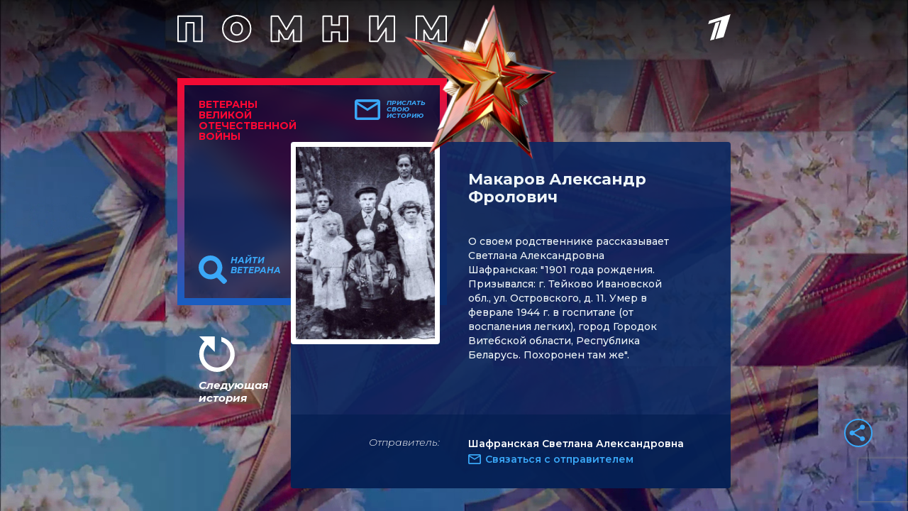

--- FILE ---
content_type: text/html
request_url: https://tns-counter.ru/nc01a**R%3Eundefined*1tv/ru/UTF-8/tmsec=1tv/194090025***
body_size: 14
content:
E84A670E69709364G1768985444:E84A670E69709364G1768985444

--- FILE ---
content_type: text/html; charset=utf-8
request_url: https://www.google.com/recaptcha/api2/anchor?ar=1&k=6LcJQm0pAAAAAOKTfX-HJv1i1QnQhK_JZDMmzv_i&co=aHR0cHM6Ly92ZXRlcmFuaS4xdHYucnU6NDQz&hl=en&v=PoyoqOPhxBO7pBk68S4YbpHZ&size=invisible&anchor-ms=80000&execute-ms=30000&cb=qlbj58hmn6c0
body_size: 48758
content:
<!DOCTYPE HTML><html dir="ltr" lang="en"><head><meta http-equiv="Content-Type" content="text/html; charset=UTF-8">
<meta http-equiv="X-UA-Compatible" content="IE=edge">
<title>reCAPTCHA</title>
<style type="text/css">
/* cyrillic-ext */
@font-face {
  font-family: 'Roboto';
  font-style: normal;
  font-weight: 400;
  font-stretch: 100%;
  src: url(//fonts.gstatic.com/s/roboto/v48/KFO7CnqEu92Fr1ME7kSn66aGLdTylUAMa3GUBHMdazTgWw.woff2) format('woff2');
  unicode-range: U+0460-052F, U+1C80-1C8A, U+20B4, U+2DE0-2DFF, U+A640-A69F, U+FE2E-FE2F;
}
/* cyrillic */
@font-face {
  font-family: 'Roboto';
  font-style: normal;
  font-weight: 400;
  font-stretch: 100%;
  src: url(//fonts.gstatic.com/s/roboto/v48/KFO7CnqEu92Fr1ME7kSn66aGLdTylUAMa3iUBHMdazTgWw.woff2) format('woff2');
  unicode-range: U+0301, U+0400-045F, U+0490-0491, U+04B0-04B1, U+2116;
}
/* greek-ext */
@font-face {
  font-family: 'Roboto';
  font-style: normal;
  font-weight: 400;
  font-stretch: 100%;
  src: url(//fonts.gstatic.com/s/roboto/v48/KFO7CnqEu92Fr1ME7kSn66aGLdTylUAMa3CUBHMdazTgWw.woff2) format('woff2');
  unicode-range: U+1F00-1FFF;
}
/* greek */
@font-face {
  font-family: 'Roboto';
  font-style: normal;
  font-weight: 400;
  font-stretch: 100%;
  src: url(//fonts.gstatic.com/s/roboto/v48/KFO7CnqEu92Fr1ME7kSn66aGLdTylUAMa3-UBHMdazTgWw.woff2) format('woff2');
  unicode-range: U+0370-0377, U+037A-037F, U+0384-038A, U+038C, U+038E-03A1, U+03A3-03FF;
}
/* math */
@font-face {
  font-family: 'Roboto';
  font-style: normal;
  font-weight: 400;
  font-stretch: 100%;
  src: url(//fonts.gstatic.com/s/roboto/v48/KFO7CnqEu92Fr1ME7kSn66aGLdTylUAMawCUBHMdazTgWw.woff2) format('woff2');
  unicode-range: U+0302-0303, U+0305, U+0307-0308, U+0310, U+0312, U+0315, U+031A, U+0326-0327, U+032C, U+032F-0330, U+0332-0333, U+0338, U+033A, U+0346, U+034D, U+0391-03A1, U+03A3-03A9, U+03B1-03C9, U+03D1, U+03D5-03D6, U+03F0-03F1, U+03F4-03F5, U+2016-2017, U+2034-2038, U+203C, U+2040, U+2043, U+2047, U+2050, U+2057, U+205F, U+2070-2071, U+2074-208E, U+2090-209C, U+20D0-20DC, U+20E1, U+20E5-20EF, U+2100-2112, U+2114-2115, U+2117-2121, U+2123-214F, U+2190, U+2192, U+2194-21AE, U+21B0-21E5, U+21F1-21F2, U+21F4-2211, U+2213-2214, U+2216-22FF, U+2308-230B, U+2310, U+2319, U+231C-2321, U+2336-237A, U+237C, U+2395, U+239B-23B7, U+23D0, U+23DC-23E1, U+2474-2475, U+25AF, U+25B3, U+25B7, U+25BD, U+25C1, U+25CA, U+25CC, U+25FB, U+266D-266F, U+27C0-27FF, U+2900-2AFF, U+2B0E-2B11, U+2B30-2B4C, U+2BFE, U+3030, U+FF5B, U+FF5D, U+1D400-1D7FF, U+1EE00-1EEFF;
}
/* symbols */
@font-face {
  font-family: 'Roboto';
  font-style: normal;
  font-weight: 400;
  font-stretch: 100%;
  src: url(//fonts.gstatic.com/s/roboto/v48/KFO7CnqEu92Fr1ME7kSn66aGLdTylUAMaxKUBHMdazTgWw.woff2) format('woff2');
  unicode-range: U+0001-000C, U+000E-001F, U+007F-009F, U+20DD-20E0, U+20E2-20E4, U+2150-218F, U+2190, U+2192, U+2194-2199, U+21AF, U+21E6-21F0, U+21F3, U+2218-2219, U+2299, U+22C4-22C6, U+2300-243F, U+2440-244A, U+2460-24FF, U+25A0-27BF, U+2800-28FF, U+2921-2922, U+2981, U+29BF, U+29EB, U+2B00-2BFF, U+4DC0-4DFF, U+FFF9-FFFB, U+10140-1018E, U+10190-1019C, U+101A0, U+101D0-101FD, U+102E0-102FB, U+10E60-10E7E, U+1D2C0-1D2D3, U+1D2E0-1D37F, U+1F000-1F0FF, U+1F100-1F1AD, U+1F1E6-1F1FF, U+1F30D-1F30F, U+1F315, U+1F31C, U+1F31E, U+1F320-1F32C, U+1F336, U+1F378, U+1F37D, U+1F382, U+1F393-1F39F, U+1F3A7-1F3A8, U+1F3AC-1F3AF, U+1F3C2, U+1F3C4-1F3C6, U+1F3CA-1F3CE, U+1F3D4-1F3E0, U+1F3ED, U+1F3F1-1F3F3, U+1F3F5-1F3F7, U+1F408, U+1F415, U+1F41F, U+1F426, U+1F43F, U+1F441-1F442, U+1F444, U+1F446-1F449, U+1F44C-1F44E, U+1F453, U+1F46A, U+1F47D, U+1F4A3, U+1F4B0, U+1F4B3, U+1F4B9, U+1F4BB, U+1F4BF, U+1F4C8-1F4CB, U+1F4D6, U+1F4DA, U+1F4DF, U+1F4E3-1F4E6, U+1F4EA-1F4ED, U+1F4F7, U+1F4F9-1F4FB, U+1F4FD-1F4FE, U+1F503, U+1F507-1F50B, U+1F50D, U+1F512-1F513, U+1F53E-1F54A, U+1F54F-1F5FA, U+1F610, U+1F650-1F67F, U+1F687, U+1F68D, U+1F691, U+1F694, U+1F698, U+1F6AD, U+1F6B2, U+1F6B9-1F6BA, U+1F6BC, U+1F6C6-1F6CF, U+1F6D3-1F6D7, U+1F6E0-1F6EA, U+1F6F0-1F6F3, U+1F6F7-1F6FC, U+1F700-1F7FF, U+1F800-1F80B, U+1F810-1F847, U+1F850-1F859, U+1F860-1F887, U+1F890-1F8AD, U+1F8B0-1F8BB, U+1F8C0-1F8C1, U+1F900-1F90B, U+1F93B, U+1F946, U+1F984, U+1F996, U+1F9E9, U+1FA00-1FA6F, U+1FA70-1FA7C, U+1FA80-1FA89, U+1FA8F-1FAC6, U+1FACE-1FADC, U+1FADF-1FAE9, U+1FAF0-1FAF8, U+1FB00-1FBFF;
}
/* vietnamese */
@font-face {
  font-family: 'Roboto';
  font-style: normal;
  font-weight: 400;
  font-stretch: 100%;
  src: url(//fonts.gstatic.com/s/roboto/v48/KFO7CnqEu92Fr1ME7kSn66aGLdTylUAMa3OUBHMdazTgWw.woff2) format('woff2');
  unicode-range: U+0102-0103, U+0110-0111, U+0128-0129, U+0168-0169, U+01A0-01A1, U+01AF-01B0, U+0300-0301, U+0303-0304, U+0308-0309, U+0323, U+0329, U+1EA0-1EF9, U+20AB;
}
/* latin-ext */
@font-face {
  font-family: 'Roboto';
  font-style: normal;
  font-weight: 400;
  font-stretch: 100%;
  src: url(//fonts.gstatic.com/s/roboto/v48/KFO7CnqEu92Fr1ME7kSn66aGLdTylUAMa3KUBHMdazTgWw.woff2) format('woff2');
  unicode-range: U+0100-02BA, U+02BD-02C5, U+02C7-02CC, U+02CE-02D7, U+02DD-02FF, U+0304, U+0308, U+0329, U+1D00-1DBF, U+1E00-1E9F, U+1EF2-1EFF, U+2020, U+20A0-20AB, U+20AD-20C0, U+2113, U+2C60-2C7F, U+A720-A7FF;
}
/* latin */
@font-face {
  font-family: 'Roboto';
  font-style: normal;
  font-weight: 400;
  font-stretch: 100%;
  src: url(//fonts.gstatic.com/s/roboto/v48/KFO7CnqEu92Fr1ME7kSn66aGLdTylUAMa3yUBHMdazQ.woff2) format('woff2');
  unicode-range: U+0000-00FF, U+0131, U+0152-0153, U+02BB-02BC, U+02C6, U+02DA, U+02DC, U+0304, U+0308, U+0329, U+2000-206F, U+20AC, U+2122, U+2191, U+2193, U+2212, U+2215, U+FEFF, U+FFFD;
}
/* cyrillic-ext */
@font-face {
  font-family: 'Roboto';
  font-style: normal;
  font-weight: 500;
  font-stretch: 100%;
  src: url(//fonts.gstatic.com/s/roboto/v48/KFO7CnqEu92Fr1ME7kSn66aGLdTylUAMa3GUBHMdazTgWw.woff2) format('woff2');
  unicode-range: U+0460-052F, U+1C80-1C8A, U+20B4, U+2DE0-2DFF, U+A640-A69F, U+FE2E-FE2F;
}
/* cyrillic */
@font-face {
  font-family: 'Roboto';
  font-style: normal;
  font-weight: 500;
  font-stretch: 100%;
  src: url(//fonts.gstatic.com/s/roboto/v48/KFO7CnqEu92Fr1ME7kSn66aGLdTylUAMa3iUBHMdazTgWw.woff2) format('woff2');
  unicode-range: U+0301, U+0400-045F, U+0490-0491, U+04B0-04B1, U+2116;
}
/* greek-ext */
@font-face {
  font-family: 'Roboto';
  font-style: normal;
  font-weight: 500;
  font-stretch: 100%;
  src: url(//fonts.gstatic.com/s/roboto/v48/KFO7CnqEu92Fr1ME7kSn66aGLdTylUAMa3CUBHMdazTgWw.woff2) format('woff2');
  unicode-range: U+1F00-1FFF;
}
/* greek */
@font-face {
  font-family: 'Roboto';
  font-style: normal;
  font-weight: 500;
  font-stretch: 100%;
  src: url(//fonts.gstatic.com/s/roboto/v48/KFO7CnqEu92Fr1ME7kSn66aGLdTylUAMa3-UBHMdazTgWw.woff2) format('woff2');
  unicode-range: U+0370-0377, U+037A-037F, U+0384-038A, U+038C, U+038E-03A1, U+03A3-03FF;
}
/* math */
@font-face {
  font-family: 'Roboto';
  font-style: normal;
  font-weight: 500;
  font-stretch: 100%;
  src: url(//fonts.gstatic.com/s/roboto/v48/KFO7CnqEu92Fr1ME7kSn66aGLdTylUAMawCUBHMdazTgWw.woff2) format('woff2');
  unicode-range: U+0302-0303, U+0305, U+0307-0308, U+0310, U+0312, U+0315, U+031A, U+0326-0327, U+032C, U+032F-0330, U+0332-0333, U+0338, U+033A, U+0346, U+034D, U+0391-03A1, U+03A3-03A9, U+03B1-03C9, U+03D1, U+03D5-03D6, U+03F0-03F1, U+03F4-03F5, U+2016-2017, U+2034-2038, U+203C, U+2040, U+2043, U+2047, U+2050, U+2057, U+205F, U+2070-2071, U+2074-208E, U+2090-209C, U+20D0-20DC, U+20E1, U+20E5-20EF, U+2100-2112, U+2114-2115, U+2117-2121, U+2123-214F, U+2190, U+2192, U+2194-21AE, U+21B0-21E5, U+21F1-21F2, U+21F4-2211, U+2213-2214, U+2216-22FF, U+2308-230B, U+2310, U+2319, U+231C-2321, U+2336-237A, U+237C, U+2395, U+239B-23B7, U+23D0, U+23DC-23E1, U+2474-2475, U+25AF, U+25B3, U+25B7, U+25BD, U+25C1, U+25CA, U+25CC, U+25FB, U+266D-266F, U+27C0-27FF, U+2900-2AFF, U+2B0E-2B11, U+2B30-2B4C, U+2BFE, U+3030, U+FF5B, U+FF5D, U+1D400-1D7FF, U+1EE00-1EEFF;
}
/* symbols */
@font-face {
  font-family: 'Roboto';
  font-style: normal;
  font-weight: 500;
  font-stretch: 100%;
  src: url(//fonts.gstatic.com/s/roboto/v48/KFO7CnqEu92Fr1ME7kSn66aGLdTylUAMaxKUBHMdazTgWw.woff2) format('woff2');
  unicode-range: U+0001-000C, U+000E-001F, U+007F-009F, U+20DD-20E0, U+20E2-20E4, U+2150-218F, U+2190, U+2192, U+2194-2199, U+21AF, U+21E6-21F0, U+21F3, U+2218-2219, U+2299, U+22C4-22C6, U+2300-243F, U+2440-244A, U+2460-24FF, U+25A0-27BF, U+2800-28FF, U+2921-2922, U+2981, U+29BF, U+29EB, U+2B00-2BFF, U+4DC0-4DFF, U+FFF9-FFFB, U+10140-1018E, U+10190-1019C, U+101A0, U+101D0-101FD, U+102E0-102FB, U+10E60-10E7E, U+1D2C0-1D2D3, U+1D2E0-1D37F, U+1F000-1F0FF, U+1F100-1F1AD, U+1F1E6-1F1FF, U+1F30D-1F30F, U+1F315, U+1F31C, U+1F31E, U+1F320-1F32C, U+1F336, U+1F378, U+1F37D, U+1F382, U+1F393-1F39F, U+1F3A7-1F3A8, U+1F3AC-1F3AF, U+1F3C2, U+1F3C4-1F3C6, U+1F3CA-1F3CE, U+1F3D4-1F3E0, U+1F3ED, U+1F3F1-1F3F3, U+1F3F5-1F3F7, U+1F408, U+1F415, U+1F41F, U+1F426, U+1F43F, U+1F441-1F442, U+1F444, U+1F446-1F449, U+1F44C-1F44E, U+1F453, U+1F46A, U+1F47D, U+1F4A3, U+1F4B0, U+1F4B3, U+1F4B9, U+1F4BB, U+1F4BF, U+1F4C8-1F4CB, U+1F4D6, U+1F4DA, U+1F4DF, U+1F4E3-1F4E6, U+1F4EA-1F4ED, U+1F4F7, U+1F4F9-1F4FB, U+1F4FD-1F4FE, U+1F503, U+1F507-1F50B, U+1F50D, U+1F512-1F513, U+1F53E-1F54A, U+1F54F-1F5FA, U+1F610, U+1F650-1F67F, U+1F687, U+1F68D, U+1F691, U+1F694, U+1F698, U+1F6AD, U+1F6B2, U+1F6B9-1F6BA, U+1F6BC, U+1F6C6-1F6CF, U+1F6D3-1F6D7, U+1F6E0-1F6EA, U+1F6F0-1F6F3, U+1F6F7-1F6FC, U+1F700-1F7FF, U+1F800-1F80B, U+1F810-1F847, U+1F850-1F859, U+1F860-1F887, U+1F890-1F8AD, U+1F8B0-1F8BB, U+1F8C0-1F8C1, U+1F900-1F90B, U+1F93B, U+1F946, U+1F984, U+1F996, U+1F9E9, U+1FA00-1FA6F, U+1FA70-1FA7C, U+1FA80-1FA89, U+1FA8F-1FAC6, U+1FACE-1FADC, U+1FADF-1FAE9, U+1FAF0-1FAF8, U+1FB00-1FBFF;
}
/* vietnamese */
@font-face {
  font-family: 'Roboto';
  font-style: normal;
  font-weight: 500;
  font-stretch: 100%;
  src: url(//fonts.gstatic.com/s/roboto/v48/KFO7CnqEu92Fr1ME7kSn66aGLdTylUAMa3OUBHMdazTgWw.woff2) format('woff2');
  unicode-range: U+0102-0103, U+0110-0111, U+0128-0129, U+0168-0169, U+01A0-01A1, U+01AF-01B0, U+0300-0301, U+0303-0304, U+0308-0309, U+0323, U+0329, U+1EA0-1EF9, U+20AB;
}
/* latin-ext */
@font-face {
  font-family: 'Roboto';
  font-style: normal;
  font-weight: 500;
  font-stretch: 100%;
  src: url(//fonts.gstatic.com/s/roboto/v48/KFO7CnqEu92Fr1ME7kSn66aGLdTylUAMa3KUBHMdazTgWw.woff2) format('woff2');
  unicode-range: U+0100-02BA, U+02BD-02C5, U+02C7-02CC, U+02CE-02D7, U+02DD-02FF, U+0304, U+0308, U+0329, U+1D00-1DBF, U+1E00-1E9F, U+1EF2-1EFF, U+2020, U+20A0-20AB, U+20AD-20C0, U+2113, U+2C60-2C7F, U+A720-A7FF;
}
/* latin */
@font-face {
  font-family: 'Roboto';
  font-style: normal;
  font-weight: 500;
  font-stretch: 100%;
  src: url(//fonts.gstatic.com/s/roboto/v48/KFO7CnqEu92Fr1ME7kSn66aGLdTylUAMa3yUBHMdazQ.woff2) format('woff2');
  unicode-range: U+0000-00FF, U+0131, U+0152-0153, U+02BB-02BC, U+02C6, U+02DA, U+02DC, U+0304, U+0308, U+0329, U+2000-206F, U+20AC, U+2122, U+2191, U+2193, U+2212, U+2215, U+FEFF, U+FFFD;
}
/* cyrillic-ext */
@font-face {
  font-family: 'Roboto';
  font-style: normal;
  font-weight: 900;
  font-stretch: 100%;
  src: url(//fonts.gstatic.com/s/roboto/v48/KFO7CnqEu92Fr1ME7kSn66aGLdTylUAMa3GUBHMdazTgWw.woff2) format('woff2');
  unicode-range: U+0460-052F, U+1C80-1C8A, U+20B4, U+2DE0-2DFF, U+A640-A69F, U+FE2E-FE2F;
}
/* cyrillic */
@font-face {
  font-family: 'Roboto';
  font-style: normal;
  font-weight: 900;
  font-stretch: 100%;
  src: url(//fonts.gstatic.com/s/roboto/v48/KFO7CnqEu92Fr1ME7kSn66aGLdTylUAMa3iUBHMdazTgWw.woff2) format('woff2');
  unicode-range: U+0301, U+0400-045F, U+0490-0491, U+04B0-04B1, U+2116;
}
/* greek-ext */
@font-face {
  font-family: 'Roboto';
  font-style: normal;
  font-weight: 900;
  font-stretch: 100%;
  src: url(//fonts.gstatic.com/s/roboto/v48/KFO7CnqEu92Fr1ME7kSn66aGLdTylUAMa3CUBHMdazTgWw.woff2) format('woff2');
  unicode-range: U+1F00-1FFF;
}
/* greek */
@font-face {
  font-family: 'Roboto';
  font-style: normal;
  font-weight: 900;
  font-stretch: 100%;
  src: url(//fonts.gstatic.com/s/roboto/v48/KFO7CnqEu92Fr1ME7kSn66aGLdTylUAMa3-UBHMdazTgWw.woff2) format('woff2');
  unicode-range: U+0370-0377, U+037A-037F, U+0384-038A, U+038C, U+038E-03A1, U+03A3-03FF;
}
/* math */
@font-face {
  font-family: 'Roboto';
  font-style: normal;
  font-weight: 900;
  font-stretch: 100%;
  src: url(//fonts.gstatic.com/s/roboto/v48/KFO7CnqEu92Fr1ME7kSn66aGLdTylUAMawCUBHMdazTgWw.woff2) format('woff2');
  unicode-range: U+0302-0303, U+0305, U+0307-0308, U+0310, U+0312, U+0315, U+031A, U+0326-0327, U+032C, U+032F-0330, U+0332-0333, U+0338, U+033A, U+0346, U+034D, U+0391-03A1, U+03A3-03A9, U+03B1-03C9, U+03D1, U+03D5-03D6, U+03F0-03F1, U+03F4-03F5, U+2016-2017, U+2034-2038, U+203C, U+2040, U+2043, U+2047, U+2050, U+2057, U+205F, U+2070-2071, U+2074-208E, U+2090-209C, U+20D0-20DC, U+20E1, U+20E5-20EF, U+2100-2112, U+2114-2115, U+2117-2121, U+2123-214F, U+2190, U+2192, U+2194-21AE, U+21B0-21E5, U+21F1-21F2, U+21F4-2211, U+2213-2214, U+2216-22FF, U+2308-230B, U+2310, U+2319, U+231C-2321, U+2336-237A, U+237C, U+2395, U+239B-23B7, U+23D0, U+23DC-23E1, U+2474-2475, U+25AF, U+25B3, U+25B7, U+25BD, U+25C1, U+25CA, U+25CC, U+25FB, U+266D-266F, U+27C0-27FF, U+2900-2AFF, U+2B0E-2B11, U+2B30-2B4C, U+2BFE, U+3030, U+FF5B, U+FF5D, U+1D400-1D7FF, U+1EE00-1EEFF;
}
/* symbols */
@font-face {
  font-family: 'Roboto';
  font-style: normal;
  font-weight: 900;
  font-stretch: 100%;
  src: url(//fonts.gstatic.com/s/roboto/v48/KFO7CnqEu92Fr1ME7kSn66aGLdTylUAMaxKUBHMdazTgWw.woff2) format('woff2');
  unicode-range: U+0001-000C, U+000E-001F, U+007F-009F, U+20DD-20E0, U+20E2-20E4, U+2150-218F, U+2190, U+2192, U+2194-2199, U+21AF, U+21E6-21F0, U+21F3, U+2218-2219, U+2299, U+22C4-22C6, U+2300-243F, U+2440-244A, U+2460-24FF, U+25A0-27BF, U+2800-28FF, U+2921-2922, U+2981, U+29BF, U+29EB, U+2B00-2BFF, U+4DC0-4DFF, U+FFF9-FFFB, U+10140-1018E, U+10190-1019C, U+101A0, U+101D0-101FD, U+102E0-102FB, U+10E60-10E7E, U+1D2C0-1D2D3, U+1D2E0-1D37F, U+1F000-1F0FF, U+1F100-1F1AD, U+1F1E6-1F1FF, U+1F30D-1F30F, U+1F315, U+1F31C, U+1F31E, U+1F320-1F32C, U+1F336, U+1F378, U+1F37D, U+1F382, U+1F393-1F39F, U+1F3A7-1F3A8, U+1F3AC-1F3AF, U+1F3C2, U+1F3C4-1F3C6, U+1F3CA-1F3CE, U+1F3D4-1F3E0, U+1F3ED, U+1F3F1-1F3F3, U+1F3F5-1F3F7, U+1F408, U+1F415, U+1F41F, U+1F426, U+1F43F, U+1F441-1F442, U+1F444, U+1F446-1F449, U+1F44C-1F44E, U+1F453, U+1F46A, U+1F47D, U+1F4A3, U+1F4B0, U+1F4B3, U+1F4B9, U+1F4BB, U+1F4BF, U+1F4C8-1F4CB, U+1F4D6, U+1F4DA, U+1F4DF, U+1F4E3-1F4E6, U+1F4EA-1F4ED, U+1F4F7, U+1F4F9-1F4FB, U+1F4FD-1F4FE, U+1F503, U+1F507-1F50B, U+1F50D, U+1F512-1F513, U+1F53E-1F54A, U+1F54F-1F5FA, U+1F610, U+1F650-1F67F, U+1F687, U+1F68D, U+1F691, U+1F694, U+1F698, U+1F6AD, U+1F6B2, U+1F6B9-1F6BA, U+1F6BC, U+1F6C6-1F6CF, U+1F6D3-1F6D7, U+1F6E0-1F6EA, U+1F6F0-1F6F3, U+1F6F7-1F6FC, U+1F700-1F7FF, U+1F800-1F80B, U+1F810-1F847, U+1F850-1F859, U+1F860-1F887, U+1F890-1F8AD, U+1F8B0-1F8BB, U+1F8C0-1F8C1, U+1F900-1F90B, U+1F93B, U+1F946, U+1F984, U+1F996, U+1F9E9, U+1FA00-1FA6F, U+1FA70-1FA7C, U+1FA80-1FA89, U+1FA8F-1FAC6, U+1FACE-1FADC, U+1FADF-1FAE9, U+1FAF0-1FAF8, U+1FB00-1FBFF;
}
/* vietnamese */
@font-face {
  font-family: 'Roboto';
  font-style: normal;
  font-weight: 900;
  font-stretch: 100%;
  src: url(//fonts.gstatic.com/s/roboto/v48/KFO7CnqEu92Fr1ME7kSn66aGLdTylUAMa3OUBHMdazTgWw.woff2) format('woff2');
  unicode-range: U+0102-0103, U+0110-0111, U+0128-0129, U+0168-0169, U+01A0-01A1, U+01AF-01B0, U+0300-0301, U+0303-0304, U+0308-0309, U+0323, U+0329, U+1EA0-1EF9, U+20AB;
}
/* latin-ext */
@font-face {
  font-family: 'Roboto';
  font-style: normal;
  font-weight: 900;
  font-stretch: 100%;
  src: url(//fonts.gstatic.com/s/roboto/v48/KFO7CnqEu92Fr1ME7kSn66aGLdTylUAMa3KUBHMdazTgWw.woff2) format('woff2');
  unicode-range: U+0100-02BA, U+02BD-02C5, U+02C7-02CC, U+02CE-02D7, U+02DD-02FF, U+0304, U+0308, U+0329, U+1D00-1DBF, U+1E00-1E9F, U+1EF2-1EFF, U+2020, U+20A0-20AB, U+20AD-20C0, U+2113, U+2C60-2C7F, U+A720-A7FF;
}
/* latin */
@font-face {
  font-family: 'Roboto';
  font-style: normal;
  font-weight: 900;
  font-stretch: 100%;
  src: url(//fonts.gstatic.com/s/roboto/v48/KFO7CnqEu92Fr1ME7kSn66aGLdTylUAMa3yUBHMdazQ.woff2) format('woff2');
  unicode-range: U+0000-00FF, U+0131, U+0152-0153, U+02BB-02BC, U+02C6, U+02DA, U+02DC, U+0304, U+0308, U+0329, U+2000-206F, U+20AC, U+2122, U+2191, U+2193, U+2212, U+2215, U+FEFF, U+FFFD;
}

</style>
<link rel="stylesheet" type="text/css" href="https://www.gstatic.com/recaptcha/releases/PoyoqOPhxBO7pBk68S4YbpHZ/styles__ltr.css">
<script nonce="OrK8Q_RTGQfPJQmpssYCcg" type="text/javascript">window['__recaptcha_api'] = 'https://www.google.com/recaptcha/api2/';</script>
<script type="text/javascript" src="https://www.gstatic.com/recaptcha/releases/PoyoqOPhxBO7pBk68S4YbpHZ/recaptcha__en.js" nonce="OrK8Q_RTGQfPJQmpssYCcg">
      
    </script></head>
<body><div id="rc-anchor-alert" class="rc-anchor-alert"></div>
<input type="hidden" id="recaptcha-token" value="[base64]">
<script type="text/javascript" nonce="OrK8Q_RTGQfPJQmpssYCcg">
      recaptcha.anchor.Main.init("[\x22ainput\x22,[\x22bgdata\x22,\x22\x22,\[base64]/[base64]/[base64]/bmV3IHJbeF0oY1swXSk6RT09Mj9uZXcgclt4XShjWzBdLGNbMV0pOkU9PTM/bmV3IHJbeF0oY1swXSxjWzFdLGNbMl0pOkU9PTQ/[base64]/[base64]/[base64]/[base64]/[base64]/[base64]/[base64]/[base64]\x22,\[base64]\x22,\x22wq/DgXLDnVbDoD/DmcKtGnPDpTTCnzTDuztLwq14wqh4wqDDmBojwrjCsUF7w6vDtTfCjVfClCLDgMKCw4wLw4zDssKHLhLCvnrDvyNaAkfDtsOBwrjCncOuB8KNw4wDwobDiRk5w4HCtHRnfMKGw6TClsK6FMK6wrYuwozDnMOhWMKVwrnCmC/Cl8O1P2ZOBzFtw47CiBvCksK+wph2w53ChMKfwq3Cp8K4w7MROi4HwoIWwrJOBhoES8K8M1jCpQdJWsOXwowJw6Rawq/CpwjCgcKsIFHDosKNwqBow5UQHsO4wq/ChWZ9OMKowrJLSHnCtAZIw4HDpzPDhsKVGcKHAsKEB8OOw5YGwp3CtcOlHMOOwoHCi8OjSnU4wpg4wq3DvMOlVcO5wqlNwoXDlcK9woE8VWXCgsKUd8OPPsOuZEZNw6V7fnMlwrrDvcKPwrhpdsKcHMOaDcK7wqDDt1PClyJzw7jDjsOsw5/DjSXCnmc+w6E2SEXCgzN6fMOpw4hcw5/[base64]/Cn8KZw63DhwfCh8OSwq/DjsKaLFQGw6R0w65fYcOlQxLDhcKCQDXDpsOPOXDClz3DpsKvCMOXTEQHwqvCpFo6w7s6wqEQwobCtjLDlMK9FMK/w4khSiIfJMOPW8KlBUDCtHB1w70EbEttw6zCucKmYEDCrk3CqcKAD0LDqsOtZjNGA8KSw6fCuCRTw6bDkMKbw47CuWs1W8OkYQ0TfykZw7IkR0ZTY8KWw59GA1x+XHnDm8K9w7/CoMKmw7t0RBY+woDCng7ChhXDpcOvwrw3KMO7AXplw4NAMMKwwpY+FsOew7k+wr3Dm3jCgsOWKMOcT8KXPsKMYcKTeMO8wqw+JRzDk3rDpRYSwpZSwownLVgqDMKLGsOlCcOAVMOidsOGwqLCtU/Ct8KHwokMXMOeDsKLwpAEAMKLSsORwonDqRMrwo8AQQLDt8KQacOvAsO9wqBjw6/Ct8O1AiJed8KoPcObdsKtFhB0FMKLw7bCjzLDmsO8wrtfO8KhNXwedMOGwprCtsO2QsOaw5sBB8Ozw7YccH7Dm1LDmsOFwqhxTMKdw5MrHwx1wroxK8O0BcOmw44BfcK4DA4Rwp/[base64]/Cg8KkbMKEw6JJw5bDmxUKF34cKMO5PnHCksOiw7orHcOhwrluFSkcw7bDh8OGwprCoMKYGsKnw6soUsKkwrzDoh7DvMKrK8Kyw6sBw4LDjh4LYQLCu8KFL3FlBsO3WA16KCbDli/Dk8Ozw7bDhyRLNRY2NzXCk8OnbsKtTyoZwroiDsOjw5RABMOUKcOxw4kYH35lwqrDtcOqfxvDrsKww6hww6/Dl8KSw6bDgBjDoMK1w710BMKKcmrCrcOIw67DpSdSMcOjw7F/wrzDnTsiw7bCucKww43CkMKfw7Uuw7PCrMOawq1HKCJnEmA/d1XChQFrRkMIURELwrIdwp5DeMOnw64KJhTCpsOfW8KUwrgdwocpw4jCpsOzR3FNMmzDslYUwqLDlRsZw7/DqMKMSMKsdkfDk8OEbQLDqGwXIlnDiMK+wqsoOcOtw5gPwqdGw6xRw6TDvMK0ZsO6wpoDw6wEd8OwPsKkw5nDp8KPLHhIw4rCpnU6VBZCEMKpMRoowojDumLDggMlasORZMK3b2bCslvDnsKEw6/DhsOjwr07HAfDiSkjw4s5CxVXWsKRRmQzEG3CtW5XW3UFfXZgdUQmPBbDqT5WW8O9wqRfwrPDpsOADsOjw5hHw6dnLSLCnsOHwoFjGArCpy9owpXDjMKaDcOSw5dqJcKKw5PDnMOsw7/DkxzDg8KcwoJ9UQvDnsK7a8KZI8KAPA1VGBBNDx7DtcKGw6fCiBbDscKxwpczWcO/[base64]/HF5Nw7LCvMONw58Lw4ReMVlkXwh3A8Kxw69sw6Y+w4zDkRdow7A7w71PwpYzwqbCrsKHIcOqN1VMKcKHwpZ1MMOsw5bDtcKpw7NnB8Kew5xjKHF4X8OMe2/CkMKfwpZsw5Rcw5TDi8O5IMKrSmPDi8OIwpoHZcODdyp/[base64]/[base64]/CicKOw4gLSzAAM8ObUcOpBCYlwrEwB8OEwq7DnREZQyXCuMK8w6pZGMK/cH/[base64]/CmT0JEcKew607wqYzwpRGOsOhQ8OnwpvDtcKsARrCh13CiMOUw7DCtiXCn8OhwoQGwokbwq5iwo5Sb8KCRXHDkcKuR08Nd8Omw7BSPEQAw7pzwrfCqysebcKMwqB4woRIE8KXBMKOwp3Dg8KffX7CoX/Crl7DmsOtIsKnwoU1PA/CgDjCgsO5wrbCqcKVw6bCnnzCjMKXwp7CicOvwrbCrsOqPcOYeVR+cizDt8Osw4XDsBd3Ww4DQsOCJykwwrHDnB7DnMO3wq7DksONw77DizbDjwEuw7vCohnDimckw6vCnMKkSMKWw4PCiMOjw48Ww5REw5/Cihk/w4lAw6pWe8KVw6LDqMOiKsOvwo/CjBbCtMKkwpXCgMKBTVfCrcOrw6sxw7Rsw40vw7w3w57DswrCu8KUw5zCnMKQwpvDp8Kew6Bhwq3ClyjDqGtDwqDDliHCmcOoPSJBci/DmkHCuFAAA3thwobCncKBwoHDkMKDCMOjAyE2w7Z6w5how5bCr8Kcw7t9JsO7cXMfMMOzw4Aaw5wLbg1aw4s7b8KIw5g/woHDpcKnw6QVw5vDicOFTMKRMcOpdsO7w7HDlcONwpYFRSobe1IRPsKgw6DDgsOzwoHChMOZwohGwrc5ak4taWnConh1wpgfRsOowrfCvwfDucKCQCfCh8KawpvCtMKKeMOIw5/DkcOnw6nCpBHDlEA+wq3DjcKLwoETwrwTw7DCpsOhw6IydcO7NMOQY8Ojw7vDnV8aGksBw63Cqj4twp/CusODw454PsORwotWw6nCjsOvwodQwo4sLB93B8OUw6EFwqg9HVDDk8KBLDQ/w7RKEEjCl8OMw5FFZsKKw6nDlXY/wpBvw6fDlUrDs2A/[base64]/fcKhw4UFQcOMwovChnJ6wqnCnMO7wo59w6BOw4zCqMK2w4PCg8OiK2LDvcKkwqdvwpViwoAlwoEjOMKXRcKow64yw4EQFiPCmX3CkMO+TMOYQxkbwqo0OMKHFi/DuCgRZMOUPsK3d8KNZ8O6w6jDsMOaw6fCosKPDsO2ecOmw6PCqGY8wprCmRXDhMKzCWHCklcjHMOtR8Oawq/CiDQqRMKrLMO/woJ5EcO2cjUFZgrDlSgIwpLDo8KPw6ZIwpsdfnQ/ASPCsh7Dv8O/w4sBXExzw6jDvg/DjX1HZylBdsOJwr9hITwlDsOjw5PDosOaCMK9w79fQ05cCMKuw70NCcOiw5TCisO6W8O2JjAjwo3CjCTClcO9fRzDscOPcD4+w7zCiXzDoGLDtn4VwoVMwoMFw580wpHCjD/CkQfDpCVZw5wew6gVw47DgMKwwrXCk8OjBwnDg8O0YRQqw7ZJwrROwqByw6EnGn1dw4/DpsOpw43Cu8KewpM4MBVBwpZRVWnCksOAwpXClsKEwqAnw5EzAUtRByp9blNUw4ESwoTCh8KDw5fCkAbDksKGwr/DgiZBwo9awpRpw63DrXnDo8OVw6rDocOdw6LCm14LXcKYC8K5wpt/UcKBwpfDrcO3OcOnd8K9wqXCong4w6hRw7zDmsKiO8OvD3zCmsO7wpFTw5nCgcOkw7nDlCQAw73DuMOVw6ANw7HCvH5kwoxwKsOewpnDjcKHZjHDu8OowoZ8bsOZQMOWwr/Dq2TClSYdwoPDunl8w5VbGcKHwqUBFMKpW8OKAlRmw6xDYcO2f8KPHsKgZsKbUMK3QQxlwoFiwp7ChcOawoXCj8OBGcOiasK6UsK6wqfDnSUYQ8OoIMKgHcKtwoAyw7fDt3jCmi1Yw4JPbnPDmktTWHHCm8KFw743wrEwDcODRcKLw5LCssK1CkbCv8ORU8O/QgsbFcOvTwlmXcOUw6QVw4fDqkrDgzvDkSZwP3Fea8KDwrbDj8K9RH/DtcKsI8O3IcO4wr7Dt0ozcwxYwo7CgcO1w5FEwq7DtnTCtBTDqnEfwrLCm0vDhUrChUNfw6sxJHECwpPDhzXCgMKzw7vCtgjDqsKbEcOKOsKZw40kXWEawqNNw6g+VzTDnmzCkXvCjTfCvSLCj8OsIsOFw5QvwrLDk0HDj8K0wqh9wonDqMO/DmBDHcOGP8KjwqA4wqo3w7ocMg/Dp0bDk8OAeC3Cu8OYSRFKw51HaMKzwr8xw5U4SRUwwpvDkVTDmmDDn8O9DcKCBVzDvGp5VsKMwrnDtsOIwq/CiD1zJATDhW3CnMO7w6HDoyXCtjbCo8KCRAvDtW/DkVXDnD7DjXDDpcKHwqgre8K+e2vCv3J2GRDCtcKFw6kiwpcxJ8OQwqt6wrrCm8Ojw4gJwpjDvMKFw4jCkErDggkGwrzDjSPCnyowZHJlUkolwpQ/WsK+w6Qqw5Eywo3CsjnDj1FFHgtNw5LCqsOzCwsAwqrDvsKvw47Ch8OjJxTCl8K7S1HChhPDmEXDjsOswqjCqy1Rw60meCgLH8K/IkPDtXYeB2TDjMKawqfDkMKcXWPDmcO4w4ssLMKmw7jDtcOBw7nCgsKfT8ORwqZ+w4YVwoTCtMKpwofDp8KOwp3DkMKPwozDgXNDDzrCocOtRcKxBnVrw5xGwoTDh8KMw6zCkRrCpMKxwrvDpwRXNWU1DU/Cl0HDosOmw5h+wqQyFMKfwq3CtsOBw6MAw4hGw4w4wqt6w6ZAMMOkIMKPVMONF8K+w7oyHsOqV8ONwr/DqRTClMKTJ0bCt8OKw51Bw5hTWxIPdhPDlzhowpvCqcKRYFUHwpjDgibDsCwwV8KFRHFqRz44F8KCeVRaOsKGHsOzXR/DmsO1NCLDncK5wp8OS2HCrcO/wrDDk0nCsEHDg0hJw6TCqsKwdMOkb8KiYkXDucORbsOqwobCkQ/[base64]/CnjzDmcO1LHlBwoZZccO9w41TV8KRecO0AsKnwoHCuMK4w60VP8KIw6w+CATCjC0NOinDtAZKbcKsH8OvHSwUw41/wqXDrsObWcOZw5PDlsOsdsOqdsOuesOqwrbDsEDDkh9HagE7w5HCo8OqKcK9w7jDmcKnJH5CVntlF8OfdXrDs8OcDWbCuUQofsKGwprDqsO1w4tPd8KINsKAwpc2w48haQTCncOzw7bCrMK+fy0lw5QAw6bCt8KiXcKfPcOVT8KEAcKVK3MRwrspeSI5EW/CqXl9w47DiwpLw6VDBj5STsODGsKywpAEK8KcKhcawo8LfMK2w4VvVcK2w4xHw6lxHhbDqcO4w6RNP8Knw60vQ8OIZ2XCllfDoEfChh/Cpg/CoSAhUMKnc8O6w6dcPzAQIsK0wqrClT4vGcKRwrxsJcKdK8OcwrYHwqIkw64kw7HDtlfDocOcTsK0PsOORAnDusKjwpp5ImDCgHt8w4IXw5fDsFNCw6c5ZxZlZRvDlCg7M8OQIsK2wrMpEcOLw5LDg8Kbwq5wYC3CvsKswonDtsKJWMKOPSJYbEU+wqImw5MPw60hw6/Dni/CssKhw7AswqMnJsOQNSDClTZUwpbCicO9wpPChA/CnFkuLsK3f8KZesOjcsKGIWTCqDIuPB4bfV7DsBsGwq/CkMOMacOnw7EoSsO/NcKBI8K6SHBOSzppGwTDglIHwrZcw5/DoHYpacKHw6TDk8O3N8KOwo5RG0clHcOBwrfDhzHDsjzDl8OuTRwUwociwphqKsK5dT7DlcOew5vCtxDCkl1Uw4fDikfDoSjCvThNwq3Dn8O2wqRCw5Erf8KgGk/CmcKmHMODwr3DqUYewqTDrMK9OTFYdMO0IGoxRMODQ03Dp8KWw5fDnEBUFE4Bw4LCmMO6w4t2wpbDsVTCtHZXw7PCuTprwrcNbGEqahvCisK/w47Cp8KGw480OgHCjSB2wrVoF8KjQcKQwr7CthArXDTDiGDDmVE1w7wow6/DmCZhNkdTNcOOw7oew5RAwoA9w5bDnBbCqyXClsK0wpLCqxQhcMOIwqLDrBc8TsK7w4DDrMKfw4jDrGDCo05VVsODLcKTIMKHw7PDlcKESy0owqLCgsONU0oMB8KXHwHCgzlVwrR6WwxxdsOeNXPDtxjDjMOwBMKBAlXCpEVzWsO2Y8Khw47CkhxrWcOuwq/CrsK4w5vDtjhVw55EN8KSw7JCByPDnz5VXU5Zw4YQwqQeZ8OYHidcKcKedFbCi3w/e8OEw58Kw7zCrcOhZcKQw6DDssKXwp0aGT3CmcKMwo7DvDzCp1Qgw5ANw7VSwqfDlS/CgcK4LcKpw5ZCD8KrcMO5wqE9JsKBw4h/[base64]/w6cIODMpUGLCnCzCmsOEHA0owo/CusOywqLDhzV2wpNqwpLDviPCjGECwo3Dv8OLCMOnZ8Kyw7BNVMKvwq0rw6DCtMKwZBIXV8OfAsKFwpzDo1I9w60zwojCq2PCmwxJcsO5wqNiwo0mXEDDtsO/DWbDgH8PfcOHCiPDrDjDrSDDgT1MP8OdN8Kqw7DDmMKfw4vDvMKIbMKFw7PCjmHDlXrDrhFBwqxXw41cwpNQCcKZw4/DmsOTPcK6woPCqnDDjsK0UsOVwpPCvsOdw6jCncKHw45Ew40zw5NZHAnDggLDhStRUMKIcMKwYMK7wrrCgARhw7h6YxHClysAw5A8Ki/[base64]/TzbCm8KWTmt6wojCpcKNw6vCnUnDvVhqw4IQWcK1GMO2bT5NwprCpRLCm8OAbGHCtU9BwqvCocKTw5UbecK/TXzDisKHQ27DrWJIY8K9FsK3wqPChMKuO8K4bcOuMyQpwp7DkMKpw4DDscKqcHvDpsOowolaH8K5w4DDrcKEw6ZeOBvCrMKvElEaVgjCgsO8w57Cl8KBR0YwcMOEG8OUw4Nbwo0GIV/DhsOFwoAiwq/CvVzDrTLDk8KIV8KwYjg0J8OBwpxZwpTDnT3DkcOyI8OWSU3CkcO/csKawokWehBFPEhnG8O+d3PDrcO5Z8OZwr3DssOuCcKHw74gwrXDncKPw6kJwoswNcO6NHF8w69dYsOUw6hKwoonwrXDgMOfwpnCqlPCkcOmbcODEWhUewZdGsOUW8ONwoxFw5LDh8Kuwr/[base64]/IcKhHsORwrtCDH8fZMKRwr9uecOtbEbChXrDohM5UjkiS8KSwp9SQcK3wrVlwr1Gw4HCiHYuwqNWWAfCkcOscMOPXF7Dvw5pW2PDnVbCrMOpecOsNwkqSkTDusO8wr7Dji/[base64]/DosKBwp3Ckk3CjRVEwpXCkcKeC8KmwpTCksOOwo9xwpJMdsOjIMKoBsOhwoPCssKWw6TDumDCpRXDisOdUsKYw7TCrcOBfsOhwqdhbi/CgjPDrjFIw7PCmkl6w4TDkMOWd8OJYcOua3rCkkLDjcO4T8O+w5Isw5TCr8OIwpPDjUhrEcOqAAHCpHzCrAPCoTXDmSwsw7Y/RsOuw5LClsOvw7hqZxTCv1NeaFPDocOdIMOBQgodw50Ga8K5c8OzwrvDjcO8FBDCk8K6wqPDrHNCwqTCjcOYDsOkeMOfOBDCsMOvZ8O/W1cIw6U7w6jCjsOFc8KdHcObwr/[base64]/H8Khwr1mwo/CvC1nf8KiwoPClMOPw7h2wqnDhzbCgWREIww+eGnDisKjw4Jlc1w0w4nDkcKcw4nCo2TCnsOPe2wiw6vDl20zPMKQwrzDu8OJU8OZA8KHwqjDlU0PWVbClijDl8O/w6XDjEvCnsKSAjPDlsOdw5tgXSrCi3nDohPDinLCoSsiw6TDkGR5YTkZQMKKW0cEewDDjcORTXNVW8OjMcK/[base64]/Chk51aMKpYhQ0bTzCqMOlLT/CuMOXwq/[base64]/CmsK8w4R6NcKqXMKYw7Q7Hw/[base64]/CowNlEsOcwojCmMOzwr/Cu8Kiwq1dEcKrwok5wqbDkyJUcm8AOsKnwrnDq8OowoXCsMOrcVNde1drVcKFwoVkwrVcwpjDj8KMw7jCoEFuwoNxwrPDosO/w6bCv8K3HxUxwqgVSxo8wpTDgxZ+w4FvwozDhcKUwpB5YG9pUsK9w7Y/wrtLQhlWIMOCw7sZeFw9ZBLCizLDjB1bw4rCr27DnsOCL05RZMKTwoXDlT7CuwQHEhrDj8OOwqUuwr8QEcK/w4bDrsKrwofDicOhw6vCiMKNIMOdwpXCuGfCgMKywrwVXMKAPXVawq/CmsO5w6/CrF/[base64]/[base64]/wo5SwrMNHkzDrWBxw4/CqEXDrcKwecKCw5snwrnCrcKxTMOaRMK+w51te1fCpSV9PcKWYcOZGMK+wpcAMEjCn8OJZcKIw7TDp8OzwqwrFS90w4zCp8KbLsOBwrM1QXbDnhvCn8O1WsOvQk80w73DrcKOw6djTsOPw4YfP8KvwpNlHsKKw78XWcKzbRciwpNBwpjChsKMwo/Dh8KRX8OUw5rCiF1ow6vCumvCt8KSJMKHIcOfw44ACcK/IcKBw7IvR8Opw4TDqsKoa1wuw6pcUMOOwpBpw7d/wpTDvz7ChW7Ci8K6wpPCvcKDwr/CqiPCpMKXw5jCl8OLSsO4VUo8OAhDNkHDhngfw6bCrVLClcOLdyUiK8K+QAbDkyHCu1/CrsOFb8KPXCLDjMKUe2LCn8OwJ8KANBrCtwXDowLDtjBaWcKRwpBXwrfCtcKMw4PCpHXCpV9rEQpINm56WsKsGhVww4zDtMKMVAozP8ObfA19wrLDhsOiwrlGw4rDu17DrSzCgMKQD23Dl1wGEWZwLFgow7o3w5HCr1zCtMOnwqzCqw4jwrPCqx8zw7LCjgUkIg7CnH/DscKEw4EWwp3CksOnw6nCvcKTwqkkURkIIcKOZVsyw5XChcOpNsOIL8OBG8Kyw6bCmCQ9E8OjcsOww7dpw4fDkxXDkhTDksKYw6nCvFtQB8KFMG5QK1/Cj8ObwqFVw4/[base64]/DiGvDmgjDk0trMsKBQgpXw6XDiMKtwp9owrIPC8K4d27Dm3/Cv8Oyw5VIS0bDi8OTwoE6SsO1wpDDrcO8QMOvwpfCuSY7wo/DrWUnOMOQwrHCmMO8B8K5FMOSw6AGc8Kuw559XMK/wrvDjwLDgsKYBXTDo8KHXsO7bMOSw4DCpsOhVA7DncOkwpDCmcOUXcKswovDnMKfw7VRwo1gPj83wphAE1VtbDHDnyLDscOUBsOAZ8KHw6pIDMOnTMK4w7wkwpvCk8K2w7HDpy3DucOGW8OzPCpIZy/DpMOKAcOpwr3Dl8KxwqhTw7HDvzIxCFXCnQUcWFwjOVQZw4Y6HcOwwphpFRnDkzjDvcO4wrlzwpRtPsKEFU7DsggzLMKjcAFBw5/[base64]/GAbDnj/[base64]/bj7ChlzCvMOlwrzDpsOvwrZFEmnDrMOiCnTDjARkHV9wFsKrA8KJJcKdwonDsjDDhcOHwoDDp0ETSidUw6bDqsKjKcOxfcOjw5olwrbCssKKesKZwrQLwofDrCIdBRdYw4XDsw1xEsO5wr8Lwp7DhsKgNDJAf8OwNzDCu2nDssOtE8KMGwDCusOdwqfClQLCuMK8NQF/w5koSDvDgyRDwpJQeMKVwpRSVMOLAhLDim9WwpR5w7HDoz8rwohQH8KaTH3Cp1TCkVILexFowp0yw4PChxMnw5lLw6M7XSvClsKJP8OSwp/ClkUragRwPwbDuMO2w5TDjsKDw4x+fcO4K0FpwpDCiCEjw53Cq8KLNirDpsKewpweZHvCiwERw5QQwprDnH5vSsOQQlw2w60SLMOYw7IWw5wdQMOObcKrw7VXF1TDhnfCscOWGsKsOsOQEMK1w5DDk8KYw4UPwoDDlgQIwq7CkD/CmTBuwrEQKMOJNh/CmcOswrDCssOzIcKtd8KKG2Ubw7UiwoZXFcKLw6nDuW3Drgh+KMK2AsKDwrTDssKAwqLCqMKmwrvCl8KYU8OsJl0JMcKicXHDq8KZw6cFXjASLm7DhcKrwpvDmjBBw4Z6w5ANXh3CjsOjwo/Co8Kswq9NFMKcwqnDjl/CoMKyBR48wpjDukYABMO/w449w7p4ecKKYUNgXVVBw7pVwprCviQww4zCsMK1VDjCmcKzw5vDv8KAwoPCscKvwoNJwplEw4nDm19cw6/Dp3Qew7DDvcKwwrZHw5/CnEMBwrjClDzCv8Kow5NWw5MOA8KoCBdDwo3DpirCo3vCr1TDv0nCvsK8Ll5Bwq4Fw4bDmDrCmsOwwoo6wpxtO8O6wpPDksKowrLCoCZ2wqjDqsO+TBMVwp/CkCFSc2h+w5bCilcjE2bCkQvCknHCs8OtwqfDl2/[base64]/[base64]/[base64]/CjsOlwoRaRWDDqcOzUBR8HiJ4wrjDgG0ww7nCg8KtCcOHUU9nwpElN8Kkw7vCvsOpwr/Cn8OLbnZeLg5tJFEYwpXDq0FTI8OKwoIew5pnHMKpTcK0AMOXwqPDg8KaMcOdwqHCkcKWw7oew6k1w4c2b8KNPR9twpzCk8ODwpLDhsKbwrbCpGjDvmjDhsOgwpd+wrjCqcKHUMKEwo5WQ8O9w4XDoQR8LcO/woYSw71cwoLDg8Kiw7xFFcKCDcKLw4XDiHjCsTLDiicjAR4KIV7CosKPNsOyDUJ0FBTCl3BzBH4HwrwDIFHDsHFNKDjCtDxQwqJWwoByGcOYYsOJwq/Dk8KqT8KFwqlgDxIOOsKhwrnDvsKxwpZHw6Z8w7fDhMO1HMOEwqsCSsKtwq0Aw6rChsOlw55ZDsK0C8O/X8OEwoJDw7hGwolGw5LCpQA5w4zCq8Khw59VdMKSAwfCi8KfSz3Crn/DjsOFwrzCtzEjw4rCk8OfdMOcS8O2wqkiZ1N5w7HDnMOXwr45NkzDkMKrwrfCnnoTw4LDrMOaCQrCqMOfNDXCqsKKPzbCrl88wrjCtxfCmWpOw4RUZsK9Dn55wp/Cp8KAw4DDr8OKw5rDqnlUEMKBw5PClcOMHmJBw7LCtEhMw4HDpGtPw7zDksOcDDjDgGzCr8KQIVxow63CssOsw4gIwpTCksKJwr9ww6jCs8KbBHtiRV57KcKjw47DiWsEw7oNOFPDosOuO8OcEcO6fTFpwoPDkUNewrLCrwPDhsOAw4gdMsOJwqN/[base64]/CnQFkC0rDjcK0UXzCucKtwqpzw4DDrC3DkG3DuADDiFHCn8O/FMK0bcO1TMOoJsO1SHEBwp5Uw5BOfMKzAcOIGn98wrLDsMOBwoXDpBsxw68Cw4/CosKUwrskUMO6w6vCkRnCt37DsMKcw6p3TMKnwqwFw4jCkcKqwp/CrFfDoQIqdsOHwrR5C8KOE8KlFT5oVy9Yw57Dr8O3R28NDsK/[base64]/f8KANCxuXk7CrD5KTzPCrMOCwqrCh1/DqFPDn8O4wp7CoQTDqxLCpsONP8KQPsORw5vCr8OkEcONVMKBw7nCtRXCrX/Cj3Eww4LCvMO+DzUGwqrClSEuwrwSwrIxwr5cUixswrE8wp5idRwVVWvCnTfDp8OuURFTwok9UiHCnHgVYMKFPMK1w6/CjDHDpsKBwr/CgcOmIcOHRTjCuSNKw5vDuWLDm8Oxw4AOwoHDm8K4JwXDsg8/wo3DrBBbfhbDp8OvwocYw6PDrD9HcsKnw641woXDuMKlwrjDl1lYwpTCtMK2wqQowqNiDsK5wqzDssK8YcOKKsK+w73CgcK8wqIEw4HCm8Odwox5a8KYOsOdAcOLwqnCsVjDj8KMCDLDvgzCvHAtw5/CosK2N8KkwrsHwqRvH0cTwpMrMsKdw4hMNGknwpc9wrfDlhjDj8KfCzwDw5fCti1RKcO0wpLDr8OawqDDp2HDr8KZch5uwp/[base64]/[base64]/DoMK8DMKbwpUyX8OvGcOFC8K+MEYTw64EacO2DEzDh2vDnV/[base64]/wofCqUVnAhfDq8OKwrDCukfDuUIUw7BBFUHCgcOfwpASXcOSCsK+JntKw5DCnHwzw715I1rCjsKfW2AXwqx9w6bDpMORw4wzw63Ct8KAQMO/wptTZy5KOwMPVsO9NcOLwoQ+wpNZw4RSdcKsagooVyBcw5TCrmvDscOhE1AFVWRLw6DCo0ZZVkFIc1TDlFXCuDItfUEfwqnDgHDCqAlcZ0wWSUICPsKow4sdVCHClsKowoUHwo4OWsOrIcKPOwBtDsOMw59awrUAw7bCm8O/[base64]/flMoGcKFAjrDmzvCrQPChMOIfsKTw57Ch8OSXknCqMKJwq8/LcK7w5HDlB7ClsKXKlDDu2vCjQzCr17Dt8OMw5Bhw67Dph7DgF0HwppZw4VuB8KsVMOnwqFUwoh+w6jCkXnComs1wrjCpA3DjQ/Diws5w4PCrMKCwqFxbS/Dh0zCisOgw5YSw4XDn8Ksw5PCknzDv8KXwqPDjsOJwq8mUy7Dti3DjC9bFkLDjR88w5sywpbDmXDCk2zCi8KcwrbDvTwawpzCkMKgwrUAGcORwo1GbEbDvEN9ScK5w45Ww7nCqMOZw7nDrMOgBHXDncKTwo/DtR7DpsKGEMK9w6rCrMOfwrXCmRg0O8KeUmNvw7NQwq1Twq0+w7Nww77Dn0BQJsO5wqlRw5NdMzQ8wpHDuSbDi8KKwpjCghPDjsOYw6TDqMKIbXVKNlZBC0sebMOCw5PDg8KRw71rN3pUGMKTwrsralHDhVBKeV/[base64]/CisOMa8OITVjDkmB6DMOow4AYw7HDmsKZMlBHdl1/[base64]/CgSHCr2NraMKqRcK+wqo0FmlCLyctc8K/wrDCiGPDvsK2wpXCngwoJ2kbFhFVw5cmw67DpWldwqTDqUvCqGbDgcOtX8OnGMKuwp1DRQDDrMK0D3TCgMOFwrXDvjvDg3kIwoDCjCkowpjDgjzDtsOmw4oCwrLDl8Ocw4RmwpYOw6Fzw44oNcKeBMOBfmnDgcKnakcoZsKFw6oKw7TDl0fDoAEyw4/[base64]/QcKQw5tgZ8OseMOAdsKnVwTDgXstMsKVw7RiwrXDlcKswq3ChcKNUic5wqZaOcOZwrrDssKJPMKpBsKEw55/[base64]/Dg2UTwqDDkRPDlMO6PWMRKMK3wq5Ew6J/w6zDjx5mw6pvMsK4ARfCssKeGcOYalrCqx/DiwocGRkRJMOzLcOiw7xAw4V7M8O5wp7DrUdbO0rDk8KCwo5/IsOgRE3DrMKMw4XCnsKyw6gawoZlSlF/JGHDlhzCjGjDonfCqMKXP8ONecKgUmrDjsO1UDrDrip3FnPDnMKWdMOUwrUWLn8KZMOvRcKWwoQ6BcKfw5LDl1AyQVzCvhQIw7UwwpPDlU3DryNQwrdtwq/[base64]/Dhi1Qw5DCmwR/[base64]/wrHCp8OtFcKYw57CtMOWw7okSsKSw5MTSTvDkWkHfMKdwpfDrcOzw6ZtVn/DhiHDscKeAm7CnW1HXMOaf37Du8OFDMOHQMOyw7VLBcODwoLCrsOQwr3CsQpNKFTDnD8wwq1lw7RaHcOmwrXDtcO1w4Fhw7nDpgIpwp3DnsKWw7DDpDMNwo4Ew4RbF8K+wpTDojDCjQDCtcO/[base64]/[base64]/CoMKDT8KGwq/DrsO+dF8bwqx+HMKseMOMBMOtVsOiG8OjwrrDq8OCIlPCglECw4/Cr8K6fsKJwp16w4bCu8KkBgNqEcOow6HDscO1cyYIS8OfwqtxwpTDo1TCp8K5wqsGasOUa8OmBcO4wrnClsOGdFF8w7Ipw4YbwpPCoG7CvMK0TcO6w73DhnlZwqdww55lwq1tw6HDv0zDrSnCjHlMwr/CkMKQw57CilvCjMO1wqDCuUvCuDTChg3DkcOoTE7DjzzDpcK0wp/Ch8OlN8KUQsKFDsOAQsO5w6TCvcOzwq3Cuhs6NDovanJiL8KCIMONw7bDtsKxwqpSwqvDlUIdPMKeZwdlB8KYcWZTw74Ywo86OMK5J8OzIMKjKcO1GcO/wowSYFLCrsOlw7k7PMKjwrM6wo7Ci3PCosKIw5XCrcKtwo3DjsONwqlLwp9WIsKtwpFJfU7DvsOBF8OVwpMiwpfCuwbCq8Klw5TDmCXCr8KTd0k9w4TDr08MX2JqawxMazJFw7LDvFtyN8OoQcKsVAgZYcOHw6/DhEp5bWzCkSdbQ2NzUXzDpEjDhQvCiVrCgsK6H8KVXMKWEMK5F8KtTSY4BQNfUsOhDVhYw43DjMOOSMKew7hDwqojwoLDtsKwwoRrwpnDhm3DgcOVbcOow4V7EBZWDGDCk2kbORTChwDCtz9fwp4bw6XCgxwyXMKQVMORRsK8w4nDpkl5M2/Dk8Oqw58Sw5Q/[base64]/CrDEbwpNzwoosw5E9HTrCin8CwpPCrsKXaMK5ImzCgcKMwpw2w6jDrRQYwrkjAFXCsm/CkmVRw54Fw68iw6RUM1nCvcOhw74lSRJnDEsQfURoWMOPcSwjw55ew5PCn8O9wrxAT2pGw7MXfyhfwqvCuMOYNxfDkl9yNsOhQWApJ8KZw63DhMOhw7ldKsKGUnYlHMKiWsKRwogwesOYTjfCgcK/wr3CnMKkGMKqbHHDq8O1wqTDvhXCosKww7FMwpkIwpHDmsOMw485DmpTWcKMw4oDw4HDkQoFw7ViEMOzw5kIw79yScOhCsK7wofDr8OFdsKqw7Efw5/DuMKgPhwkMMKxHgXCkMOtwo8/w4BLw4pEwrHDu8OiJcKIw4XCisKqwr0lZX/DscKfw4DCgcOMAwhsw7XDrMKzMXzCp8OrwqjDuMOmw6HCjsOOw5oew6fDk8KJQcOIbMOdBifDhE7ClMKLXC/DncOiw5HDtMO1O3ceOVABw6xRwrp7w59Cw45UCG3Ct2DDlmLCp2MwXsO0HD8fwr4RwpnDtRjCsMO0wqJEUMK/QwzDpR7ChMK2dlDDk0vCm0YQS8OTBUwATg/Dj8O1w4NJwrVubcKpw4XCvkHCmcOcw5Yjwo/CilTDgAoFPRrCqGs0XcKyacKzJMOTLcOpOsOcaWvDtMKgJMOtw5/Dj8K3A8Kuw7gwGXLCvkLDjCbCiMKYw4hXKW/CsTfCgH1GwrJaw59xw4JzS2l9wpkyK8OVw7lBwohTB3nCv8OPw6nCgcOTwp0GeSzDtw4qOcOMQ8Orw7czwrDCiMO9EcOaw5TDhSPCoh/ChHnCknDDgsK0FVHCkhxJFFrClMK0wqjDvcK7w7zChcORw5XCgxJtW38TwqXDt0pdTWhBCXEbAcOlwrDDl0Ivwo/DkG40wqQIF8KIGsOrwoPCg8OVYBjDicKZB3ggwrfDiMKURC8gwpxKN8Ktw47CrsKtwoJow4xRwp/DhMKcGsK1eGkQKcK3wpwRwq7DqsKWXMOWw6TDk0bDi8OoR8KiacOnw5Q1worDm2p9w43DisOvw67DjELCrsOKaMKuXmxEIG5IUjVYw6EyVcKcJsOOw67CqMOSw6zDoSXDi8KxCGzCp1/Cu8OhwoFqCgk2wohSw6Vvw7/Cl8OGw4bDrcK3fMOLDH8Bw4MOwr1mw4ATw63DocOEcwrClsKOYHzCiQDDrR/Dh8O+wr3CuMOZbMKvScODwpQcGcOxDMK/w6U8eEDDjWrCgcOYw4/DonYBOsKPw6wASV8xETMjw5/CtUnCqk4FHH7Dq3HCr8KtwprDm8Oxw5DCn1huwqPDqG/[base64]/N13CkMOuWMO1wqbDqENuw6jDo1tjw5Yvw4UQIsKYw4cyw5VAw4jCvhFNwojCtsOFTFrDjydXN2IMwq92a8KkXRNEw7MZw5bCtcOQKcK4HcKiQUXDjsKRQxnCj8KLDUQQCMOiw6/[base64]/wpZ9PRsjLk15wo5rwpZQwoUsIMOxw7oxJMKVw5Ipwr3Dk8KnIXkWYy3CpilPw6rCs8KSKEkMwrlUMcODw4vDv0DDsiYPw4YuHMOlNsKlIArDgR3DlMODwrDDp8KVYD0bRlZww5wFw4cLw7LDpMO9DVLCvsOWw7lzaBg/wq8dw6TDnMOQwqU0AcK6wrDDohLDpnVbLMOiwqBZIcKRMUbDvsKnw7NqwoXCk8OAWhbDtMKSw4Umw7pxw6TChjV3RcK/LCVJe0fCm8KRAjYIwqXDocKJEsOfw5/[base64]/Dh8OHwovDjm8LZcOiw7N8Dywrw5hnw4g6XMOuw70hw5ADLmsiwrJLPMODw6vCh8OGwrU0KMOywqjDrsOGwoR+FzvCpcO4FsOfV2zDiR89woHDjRPChVJSwrbCg8K0GMKvP37Ct8KPwqlEN8OMw6/[base64]/[base64]/w73Dt0sIJh3CvynDtcKTTTfDqcOvwp0Pw5gWwqoBwoZFVcKmanN+fcOiwqzCg1Mcw6PDjcOVwr9qaMKuJsOPw58cwq3CkSjCgMKsw4bCmMKAwp9iwoDDqsKxdzlfw6/CmsK7w7R2VMOYFg9Aw5wrdDfDvsOMw5R1ZMOITHhpw53Cq1xiXlEnDcO5wofCsl1Aw59yIMOsMcKmwojCh0HDkTXCksOOCcOtERbCqcKWwrnCj2E3wqFKw4YOLsKewrs9DhzCv1QMUTlqaMKuwqPCtw15XAtVwpDDtsKICMORw53Dun/[base64]/Cp8KIF8OfOcO/w5NLwrPCqsOrOsOSf8OnN8K9dB/DqCRow5nCocK3wqfDnWfDn8OYw6QyF27Dhy55w4sgO1HCpQLCusOdWnIvTcKzFMOZwojDuE9sw7nCuTfDpyDDlcOawoAPL1jCssK/WhB0w7ZnwqE+w5PDhcKFVyFzwrjCu8Kqwq4SU1/DucO5w4nCuxxtw5bCkMKzOgcwYMOkFcKzw7bDkTfDqMOZwp/Cs8O9A8OzQcKjU8Ohw6/CkmbDvkdLwpPCsGRKMD1owqYDZ3c8wqnCjVHCqcKUDMOQV8KMcMOPwq3CiMKuecOUw7jCp8OcQ8OSw7PDnMOZKDrDjwjDuHfDkEtZeBRFw5bDozfDpMOCw4HCtMOnwoxhK8KrwptuDDhzwpxbw7wNwp/[base64]/C3jDg1LDkcOywqoJMXDCnQtgwqosFcOyfnB0wrjCisOPAsKBwoHCuht0GMKub1caesK/[base64]/CkxFlWMOtw6rDkn3DocOeGSjCmWdMw63DjsO7wqlPwrk6fcOMwonDnsOdD01qUBbCvj5Gwr0/wodFMMOOw5bCtsKNwqAkwqYkAgMhZhvCicK1PEfDocOoV8KHFx3CgMKIwozDk8OfNsOrwoMLEhNRw7vCu8OgG3vDvMOKwoHCi8KvwoE6IcORblgYeForDcKdR8K5UsKJeh7CtEzDvcOMw6cbdD/CksKYw4zDsT4CcsKHwokNw6dtw71CwpvCgVYYWALDkEjDtMO7QcOnw5hlwoTDoMO/[base64]/CgsODwqjDv0fCiWDCpcKQwpkfw6IVw6s4wpEDwp3DggQ1CMOQMsOvw6PDoCpww6EgwrIkK8O/[base64]/CkBUFe8OIdVbDq8OKwpF7wqJZwrF2wrDCiMKxw77DlmzCqBNow61UEcOcc2LCoMK+E8ORE1XDtAgEwrfCv2fChcOhw4rCv0EFOgnCpMK2w6ZLc8KFwqt6wpvDlB7Dgw8rw6ohw74uwozDmTFbw4ZKaMKVbQcZcT3DlMK4VD3DuMKiwqYywotiwq/[base64]/CqMKPwrsFwpVnV8K4B8ODP8K+QMKGH8OjLxbCh03CpcORwrjDvSzChSolwpYZPkzDj8O1w7HDscOnMkvDnTrDtMKrw6XDsGpEW8K+wrV2w4TCmwzCt8KKwqs2w60xeU3DoxAudxzDg8OZY8O+AMKQwp3DuysOV8OMwpw1w4TDp3MfXsOgwrN4wq/DjsKgw5N6wqkeIS4ew583aRLDrMK5woERw7fDvSMnwrRCViZPRmfCoU5rwrXDu8KUNsKnKMO/SSHCpMK+w4nDg8Kkw69hwrBEJ3/CizrDiCN0woXDiUUhJ2zCrGtjST1qw4nDkMK5w6x5w4vCuMO/CsObR8KPIcKOMBRWworCgiTCuRHDnCLCgl/[base64]/CrsOKG2tFw7lZGX85Bj3CjSkiwrzDscOtJGopdW4Bw7jChgHCvh3CkcKwwo3DuRxow5Bxw5A5f8Ojw5bDvmFhwqMKCWkgw78LKMORCDrDiz1ow5Axw7LCilROOzlAwpUgKMOxEXZzA8KOY8OnbA\\u003d\\u003d\x22],null,[\x22conf\x22,null,\x226LcJQm0pAAAAAOKTfX-HJv1i1QnQhK_JZDMmzv_i\x22,0,null,null,null,1,[21,125,63,73,95,87,41,43,42,83,102,105,109,121],[1017145,826],0,null,null,null,null,0,null,0,null,700,1,null,0,\[base64]/76lBhnEnQkZnOKMAhmv8xEZ\x22,0,0,null,null,1,null,0,0,null,null,null,0],\x22https://veterani.1tv.ru:443\x22,null,[3,1,1],null,null,null,1,3600,[\x22https://www.google.com/intl/en/policies/privacy/\x22,\x22https://www.google.com/intl/en/policies/terms/\x22],\x22IlphiUh0H/IyI74Y1JOw8p4X0QSpwExigNUNSbGnhbg\\u003d\x22,1,0,null,1,1768989057421,0,0,[11,126,224,125],null,[49],\x22RC-JqgyVpIQbaXYZg\x22,null,null,null,null,null,\x220dAFcWeA4GiXvlgsQ3J-2w4DqK81iowOIYJM0T0I7CouXHuo2y6j8JJVUdCpzrkpTaXDrVsZAHcdwTYoDw3oMvhytixYSnxjAJ_w\x22,1769071857454]");
    </script></body></html>